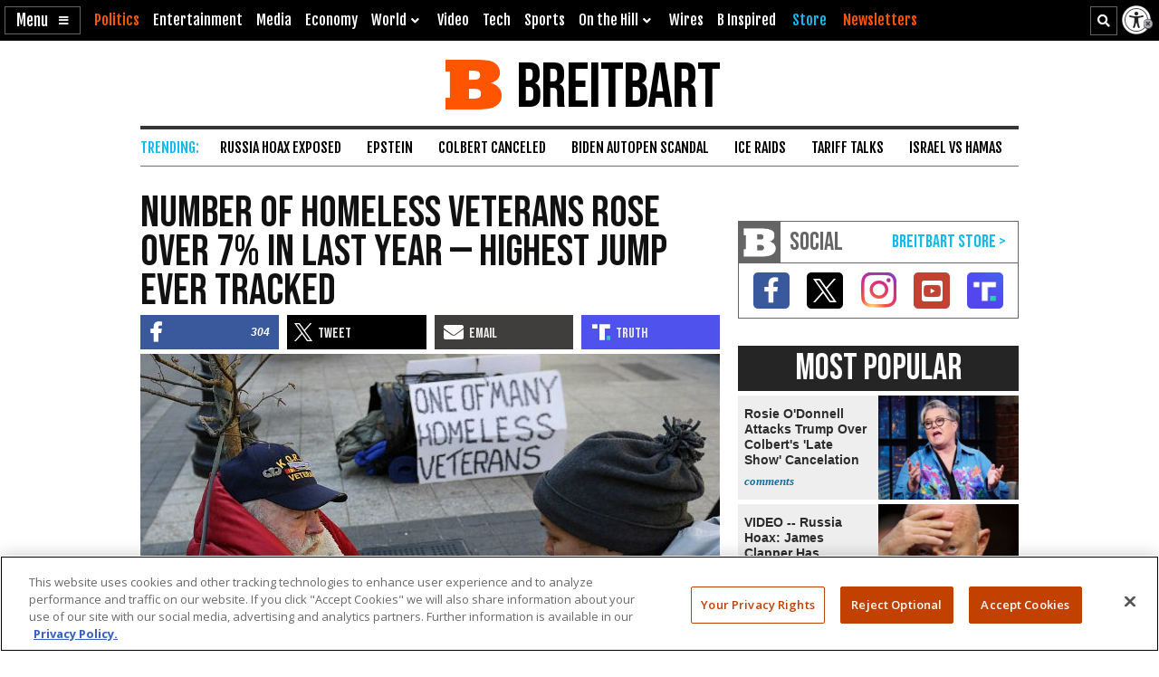

--- FILE ---
content_type: text/html; charset=utf-8
request_url: https://www.google.com/recaptcha/api2/aframe
body_size: 153
content:
<!DOCTYPE HTML><html><head><meta http-equiv="content-type" content="text/html; charset=UTF-8"></head><body><script nonce="EyDsunHYBU7Q7VUO0Uw6Ow">/** Anti-fraud and anti-abuse applications only. See google.com/recaptcha */ try{var clients={'sodar':'https://pagead2.googlesyndication.com/pagead/sodar?'};window.addEventListener("message",function(a){try{if(a.source===window.parent){var b=JSON.parse(a.data);var c=clients[b['id']];if(c){var d=document.createElement('img');d.src=c+b['params']+'&rc='+(localStorage.getItem("rc::a")?sessionStorage.getItem("rc::b"):"");window.document.body.appendChild(d);sessionStorage.setItem("rc::e",parseInt(sessionStorage.getItem("rc::e")||0)+1);localStorage.setItem("rc::h",'1769487775603');}}}catch(b){}});window.parent.postMessage("_grecaptcha_ready", "*");}catch(b){}</script></body></html>